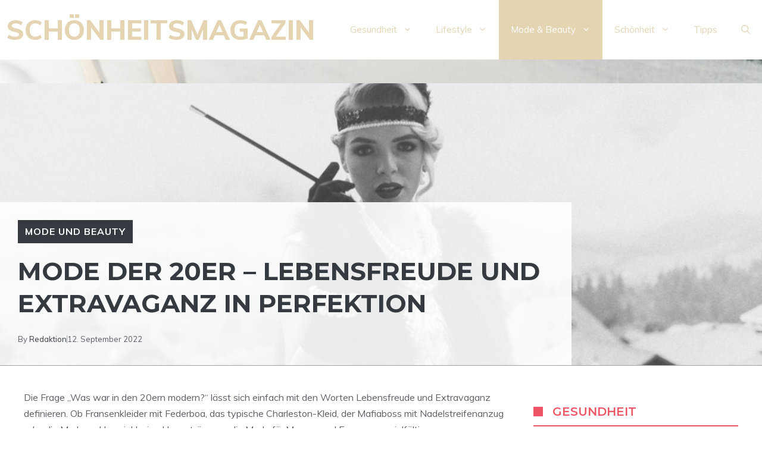

--- FILE ---
content_type: text/css; charset=utf-8
request_url: https://www.schoenheitsmagazin.at/wp-content/plugins/adsimple-client/assets/frontend/styles/general.css?ver=1.0.17
body_size: 69
content:
ul.jobs-list__wrapper{
	list-style: none;
	padding-left: 0;
}
body #wrapper #main .post > h2.fusion-post-title {
	width: 700px;
	height: 53px;
	color: #333333;
	font-family: "Open Sans";
	font-size: 27px;
	font-weight: 700;
}
.post-content .jobs-list__wrapper li h4.jobs-list__title {
	height: 20px;
	color: #333333;
	font-family: "Open Sans";
	font-size: 19px;
	font-weight: 700;
	line-height: 15px;
	border-bottom: 1px solid #ebeaea;
	padding-bottom: 28px;
	margin-bottom: 20px;
}
.post-content .jobs-list__content {
	color: #333333;
	font-family: "Open Sans";
	font-size: 15px;
	font-weight: 400;
	line-height: 26px;
}
.post-content .jobs-list__content ul {
	padding-left: 30px;
}
.post-content .jobs-list__content ul li {
	list-style-type: square;
}
.jobs-list__wrapper .list-table {
	display: flex;
	flex-wrap: wrap;
	margin-top: 30px;
	margin-bottom: 40px;
}
.jobs-list__wrapper .list-table .col-6 {
	width: 50%;
}
.jobs-list__wrapper .list-table .col-6:nth-child(2) {
	padding-left: 20px;
}
.jobs-list__wrapper .list-table .col-6:first-child {
	padding-right: 20px;
}
.jobs-list__wrapper .list-table table {
	width: 100%;
}
.jobs-list__wrapper .list-table .col-6  table td {
	border-bottom: 1px solid #ebebeb;
	border-right: 1px solid #ebebeb;
	padding: 6px 10px;
	font-size: 15px;
	width: 50%;
}
.jobs-list__wrapper .list-table .col-6  table tr:first-child td {
	border-top: 1px solid #ebebeb;
}
.jobs-list__wrapper .list-table .col-6  table tr td:first-child {
	border-left: 1px solid #ebebeb;
}
@media screen and (max-width: 800px) {
	.jobs-list__wrapper .list-table .col-6 {
		width: 100%;
		padding-left: 0px!important;
		padding-right: 0px!important;;
	}
	.jobs-list__wrapper .list-table .col-6:first-child {
		margin-bottom: 20px;
	}
}